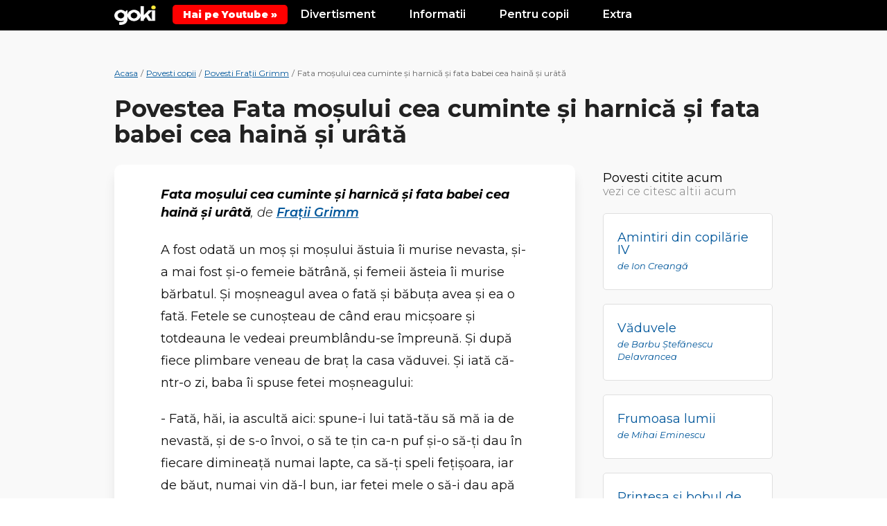

--- FILE ---
content_type: text/html; charset=UTF-8
request_url: https://goki.ro/povesti/fata-mosului-cea-cuminte-si-harnica-si-fata-babei-cea-haina-si-urata-3221.html
body_size: 14546
content:
<!DOCTYPE html>
<html xmlns="http://www.w3.org/1999/xhtml" xml:lang="ro" lang="ro">
<head>
	<meta http-equiv="content-type" content="text/html;charset=UTF-8" />
	<title>Povestea Fata moşului cea cuminte şi harnică şi fata babei cea haină şi urâtă, de Fraţii Grimm | Goki.ro</title>
    <meta name="description" content="Citeste povestea Fata moşului cea cuminte şi harnică şi fata babei cea haină şi urâtă, scrisa de Fraţii Grimm. Te asteptam zilnic si cu alte povesti pentru copii renumite precum Fata moşului cea cuminte şi harnică şi fata babei cea haină şi urâtă" />
    <link rel="icon" href="https://goki.ro/images/favicon.ico" type="image/x-icon">
    <meta name="viewport" content="width=device-width, initial-scale=1.0">

    <link href="https://goki.ro/min.css-main.css" rel="stylesheet" type="text/css">
    <link rel="preload" as="style" href="https://goki.ro/min.css-main.css">

	
    <meta property="og:title" content="Povestea Fata moşului cea cuminte şi harnică şi fata babei cea haină şi urâtă, de Fraţii Grimm | Goki.ro"/>
    <meta property="og:type" content="website"/>
    <meta property="og:url" content="https://goki.ro/povesti/fata-mosului-cea-cuminte-si-harnica-si-fata-babei-cea-haina-si-urata-3221.html"/>
    <meta property="og:image" content="https://goki.ro/images/share/povesti.jpg"/>
    <meta property="og:site_name" content="Goki.ro"/>
    <meta property="og:description" content="Citeste povestea Fata moşului cea cuminte şi harnică şi fata babei cea haină şi urâtă, scrisa de Fraţii Grimm. Te asteptam zilnic si cu alte povesti pentru copii renumite precum Fata moşului cea cuminte şi harnică şi fata babei cea haină şi urâtă"/>
    <link rel="canonical" href="https://goki.ro/povesti/fata-mosului-cea-cuminte-si-harnica-si-fata-babei-cea-haina-si-urata-3221.html" />
    <link rel="preconnect" href="https://goki.ro/povesti/fata-mosului-cea-cuminte-si-harnica-si-fata-babei-cea-haina-si-urata-3221.html">
    <link rel="dns-prefetch" href="https://goki.ro/povesti/fata-mosului-cea-cuminte-si-harnica-si-fata-babei-cea-haina-si-urata-3221.html">
    <script async src="https://pagead2.googlesyndication.com/pagead/js/adsbygoogle.js?client=ca-pub-9657052845957787" crossorigin="anonymous"></script>
    <!-- Google tag (gtag.js) -->
<script async src="https://www.googletagmanager.com/gtag/js?id=G-5JSDGPPE51"></script>
<script>
  window.dataLayer = window.dataLayer || [];
  function gtag(){dataLayer.push(arguments);}
  gtag('js', new Date());

  gtag('config', 'G-5JSDGPPE51');
</script>
</head>

<body>

    <div class="body">

    <div class="top">
    <header class="header">
                <div class="max">

                <div class="menu-link" onclick="Toggle()"><img src="https://goki.ro/images/menubars.png" alt="Menu Bars"></div>

                    <div class="logo">
                        <a href="https://goki.ro/" title="Goki.ro">
                            <img src="https://goki.ro/images/logo2.png" alt="Goki.ro">
                        </a>
                    </div>

                    <style>
                        .yt-b {
                            background: #f00;
                            color: #fff;
                            position: relative;
                            display: inline-flex;
                            padding: 5px 15px;
                            align-items: center;
                            border-radius: 5px;
                            font-weight: 900;
                            top: 0px;
                        }
                    </style>

                    <a class="yt-b" target="_blank" href="https://www.youtube.com/@gokidsro"><span>Hai pe Youtube &raquo;</span></a>

                    <div class="menu-mobile" id="menuMobile">
                        <div class="lineCats">
                            <div class="l-block">
                                <div class="l-title">Divertisment</div>
                                <div class="l-links">
                                    <a href="https://goki.ro/bancuri/" title="Bancuri Tari">Bancuri</a>
                                    <a href="https://goki.ro/citate/" title="Citate Celebre">Citate</a>
                                    <a href="https://goki.ro/filme/" title="Trailere filme">Trailere Filme</a>
                                    <a href="https://goki.ro/videoclipuri" title="Melodii noi cu versuri">Melodii Noi</a>
                                </div>
                            </div>
                            <div class="l-block">
                                <div class="l-title">Informatii</div>
                                <div class="l-links">
                                    <a href="https://goki.ro/animale/" title="Informatii despre Animale">Animale</a>
                                    <a href="https://goki.ro/personaje/" title="Personaje din Desene Animate">Personaje</a>
                                    <a href="https://goki.ro/fructe" title="Lista Fructe de la A la Z">Fructe</a>
                                    <a href="https://goki.ro/legume" title="Lista Legume de la A la Z">Legume</a>
                                </div>
                            </div>
                            <div class="l-block">
                                <div class="l-title">Pentru copii</div>
                                <div class="l-links">
                                    <a href="https://goki.ro/poezii/" title="Poezii pentru copii">Poezii</a>
                                    <a href="https://goki.ro/povesti/" title="Povesti pentru copii">Povesti</a>
                                    <a href="https://goki.ro/horoscop/" title="Horoscop Copii">Horoscop</a>
                                </div>
                            </div>
                            <div class="l-block">
                                <div class="l-title">Extra</div>
                                <div class="l-links">
                                    <a href="https://goki.ro/curiozitati/" title="Curiozități adevărate din lume">Curiozitati</a>
                                    <a href="https://goki.ro/e/quizuri/" title="Quiz-uri Amuzante si Teste de Inteligenta">Quizuri / Teste</a>
                                    <a href="https://goki.ro/e/articole/" title="Poze si articole interesante">Poze / Articole</a>
                                    <a href="https://goki.ro/e/video/" title="Video-uri interesante">Video-uri</a>
                                </div>
                            </div>
                            <div class="clear"></div>
                        </div>
                    </div>
                    <div class="clear"></div>

                </div>
            </header><!-- header -->
        </div><br />
<b>Warning</b>:  Use of undefined constant f - assumed 'f' (this will throw an Error in a future version of PHP) in <b>/home/goki/public_html/povesti/include/pages/error.inc.php</b> on line <b>1</b><br />


<section class="content">
	<div class="max">

		<div class="breadcrumbs">
			<ul class="breadcramb_ul">
				<li>
					<a title="Goki.ro" href="https://www.goki.ro/">Acasa</a>
				</li>
				<li> / </li>
				<li>
					<a title="Povesti" href="https://goki.ro/povesti/">Povesti copii</a>
				</li>
				<li> / </li>
				<li>
					<a title="Povesti de Fraţii Grimm" href="https://goki.ro/povesti/fratii-grimm.html">Povesti Fraţii Grimm</a>
				</li>
				<li> / </li>
				<li>Fata moşului cea cuminte şi harnică şi fata babei cea haină şi urâtă</li>
			</ul>
		</div>

		<div class="mainTitleBox mobile-nopadding clearfix">
			<h1>Povestea Fata moşului cea cuminte şi harnică şi fata babei cea haină şi urâtă</h1>
		</div>

		<div class="contentIn table">
			<div class="left table-cell">
				<div class="leftIn">

					
					<div class="povesti-desc">
						<div class="p-text-small">Fata moşului cea cuminte şi harnică şi fata babei cea haină şi urâtă<span>, de <a href="https://goki.ro/povesti/fratii-grimm.html" title="Povesti de Fraţii Grimm">Fraţii Grimm</a></span></div>
						<p>
A fost odată un moş şi moşului ăstuia îi murise nevasta, şi-a mai fost şi-o femeie bătrână, şi femeii ăsteia îi murise bărbatul. Şi moşneagul avea o fată şi băbuţa avea şi ea o fată. Fetele se cunoşteau de când erau micşoare şi totdeauna le vedeai preumblându-se împreună. Şi după fiece plimbare veneau de braţ la casa văduvei. Şi iată că-ntr-o zi, baba îi spuse fetei moşneagului:
</p>
<p>
- Fată, hăi, ia ascultă aici: spune-i lui tată-tău să mă ia de nevastă, şi de s-o învoi, o să te ţin ca-n puf şi-o să-ţi dau în fiecare dimineaţă numai lapte, ca să-ţi speli feţişoara, iar de băut, numai vin dă-l bun, iar fetei mele o să-i dau apă de spălat şi apă de băut.
</p>
<p>
Fata se duse acasă şi-i spuse lui taică-său vorbele femeii. Omul rămase pe gânduri şi tot chibzuia:
</p>
<p>
- Oare ce să fac? Că însurătoarea e şi desfătare, dar şi chin!
</p>
<p>
Şi pentru că nu se putea hotărî nici într-un fel, nici într-altul, îşi scoase în cele din urmă cizma din picior şi-i spuse fetei:
</p>
<p>
- Uite, cizma asta are o gaură în talpă. Du-te cu ea în pod şi atârn-o de cuiul cel mare din grindă şi vezi de toarnă apă în carâmb. Dacă apa nu s-o scurge din cizmă, să ştii că mă-nsor, iar de n-o ţine apa, nu mă mai însor, asta-i hotărât!
</p>
<p>
Fata făcu aşa cum îi spusese taică-său, dar gaura din talpă se strânse de apă şi cizma rămase plină până-n marginea carâmbului. După ce văzu cum stă treaba, fata se duse degrabă la taică-său de-i spuse ce s-a întâmplat cu apa din cizmă. Se miră el de cele ce-i spusese fata şi, până la urmă, se urcă în pod să se încredinţeze cu ochii lui de-i adevărat ori ba. Şi văzând el că fata-i spusese numai adevărul, se duse la văduvă şi-o luă de nevastă.
</p>
<p>
Dis-de-dimineaţă, când se sculară fetele din aşternut, fata unchiaşului găsi lapte de spălat şi vin de băut, iar fata babei, apă de spălat şi apă de băut. A doua zi însă, amândouă fetele nu găsiră decât apă de spălat şi apă de băut. Şi aşa a rămas să fie în toate zilele de aici înainte...
</p>
<p>
Maştera o duşmănea de moarte pe fata moşului şi, pe zi ce trecea, nu ştia ce să mai scornească pentru a o obidi şi a o face să se scârbească de viaţă.
</p>
<p>
Şi în acelaşi timp o şi pizmuia pe fată, fiindcă era frumoasă şi bună, pe câtă vreme a ei era urâtă şi haină la suflet.
</p>
<p>
Într-o iarnă, pe vremea când crăpau şi ouăle corbului de ger şi zăpada se aşternuse atât de înaltă peste dealuri şi văi că trebuia să înoţi prin ea, nu alta, baba făcu o rochie de hârtie şi, chemând-o pe fata unchiaşului, îi zise:
</p>
<p>
- Îmbracă-te cu rochia asta şi du-te chiar acu&rsquo; în pădure de-mi culege un coşuleţ cu fragi, că mi s-a făcut poftă!
</p>
<p>
- Doamne, Dumnezeule, spuse fata, dar unde s-au mai pomenit fragi pe timp de iarnă!? Pământul e îngheţat bocnă şi-i atâta zăpadă, că a acoperit totul... Şi-apoi, cum o să umblu numai în rochia asta de hârtie?! Că afară e un ger de-ţi taie suflarea şi te-ngheaţă. Şi-o să sufle crivăţul prin rochie şi mi-or sfâşia-o mărăcinii!
</p>
<p>
- Cum, îndrăzneşti să mi te pui împotrivă? se stropşi la ea maştera. Mişcă-te de aici cât mai iute şi nu care cumva să-mi vii fără fragi!
</p>
<p>
Îi dete apoi o fărâmă de pâine uscată şi-i zise:
</p>
<p>
- Asta o să-ţi fie de ajuns pentru toată ziua şi încă prea mult!
</p>
<p>
Dar în sinea ei gândi: &quot;Las&rsquo; că o să îngheţi tu de frig şi o să mori de foame şi n-o să te mai văd înaintea ochilor!&quot;...
</p>
<p>
Fata n-avu încotro, îmbrăcă rochia de hârtie, luă coşuleţul şi porni în pădure. Cât cuprindeai cu ochiul nu se zărea decât zăpadă şi iar zăpadă, şi nici un firicel de iarbă nu-şi arăta pe nicăieri săbiuţa-i verde. Când ajunse fata în pădure, văzu o căsuţă la fereastra căreia priveau trei pitici bărboşi. Fata le dădu bineţe şi bătu cu sfială la uşă. Piticii, care o văzuseră încă de pe drum, rostiră cu toţii-ntr-un glas:
</p>
<p>
- Intră, fetiţă, intră!
</p>
<p>
Fata păşi pragul, se aşeză pe laviţa de lângă vatră, ca să se încălzească şi începu să muşte din codrul de pâine uscată.
</p>
<p>
- Dă-ne şi nouă o bucăţică, o rugară piticii, că n-am luat nimic în gură pe ziua de azi!
</p>
<p>
- Cu dragă inimă! le răspunse fata, rupse în două bucata de pâine şi le dădu jumătate.
</p>
<p>
- Ce cauţi în pădure pe-o vreme câinoasă ca asta, copilă dragă? o întrebară piticii. Şi cum se face că pe un ger ca ăsta de crapă până şi pietrele umbli atât de subţirel îmbrăcată?!
</p>
<p>
- Ce-s eu de vină dacă pe asta mi-a dat-o s-o îmbrac mama vitregă! zise fata, oftând cu obidă. Mi-a poruncit să umplu cu fragi coşuleţul de-l vedeţi aici şi m-a ameninţat că de nu l-oi putea umple nu mai am ce căuta acasă!
</p>
<p>
După ce fata îşi sfârşi bucăţica de pâine, piticii îi dădură o mătură şi-i ziseră:
</p>
<p>
- Ia du-te de mătură zăpada de la uşa din dosul casei! Cum ieşi din odaie, piticii începură să se sfătuiască între ei:
</p>
<p>
- Ce să-i dăruim noi fetei, pentru că a fost cuminte şi bună şi a împărţit pâinea cu noi?
</p>
<p>
Primul dintre pitici grăi:
</p>
<p>
- Eu îi menesc să fie din zi în zi mai frumoasă.
</p>
<p>
Al doilea urmă:
</p>
<p>
- Iar eu, ca de câte ori deschide gura să rostească o vorbă, să-i cadă câte-un galben din gură.
</p>
<p>
Iar al treilea zise:
</p>
<p>
- Iar eu, ca să vină un fecior de împărat şi s-o ia de nevastă.
</p>
<p>
Fata făcu precum îi spuseseră piticii. Mătură zăpada din dosul căsuţei şi ce credeţi că-i fu dat să vadă? O mulţime de fragi îşi arătau căpşoarele deasupra zăpezii, toate roşii ca sângele, de coapte ce erau! Cu inima plină de bucurie, fata se grăbi să-şi umple coşuleţul şi, după ce mulţumi piticilor şi-şi luă rămas bun de la fiecare, porni în fugă spre casă să ducă fragii.
</p>
<p>
Cum intră pe uşă şi dădu bună seara, numai ce se pomeni că-i pică un ban de aur din gură. Povesti apoi ce i s-a întâmplat în pădure şi de câte ori spunea o vorbă îi cădea câte-un ban de aur, astfel că-n scurtă vreme se umplu întreaga odaie.
</p>
<p>
- Ia te uită ce nesocotinţă, să arunci aşa cu banii...? făcu soră-sa vitregă şi-n sufletul ei era neagră de pizmă.
</p>
<p>
Şi pe dată se hotărî să plece şi ea în pădure. Dar mamă-sa căută s-o oprească zicându-i:
</p>
<p>
- Nu te las, fata mamei, că mă tem să nu-mi degeri pe drum de frig, că suflă crivăţul cum nu s-a mai pomenit.
</p>
<p>
Dar fata nici nu voi să audă de aşa ceva şi stărui morţiş în hotărârea ei. Dacă văzu baba că nu e chip s-o înduplece, îi făcu o scurteică bună, căptuşită cu blană, şi-i pregăti, să aibă de drum, pâine cu unt şi cozonac.
</p>
<p>
Fata se încotoşmănă cu blana şi-o porni apoi spre pădure. Şi nu se opri decât când ajunse în dreptul căsuţei piticilor. Piticii se aflau tot la geam şi priveau afară, dar fata nici nu-i luă în seamă şi nu le dădu bineţe. Şi intră buzna pe uşă, fără s-o poftească nimeni. Ajunsă în casă, îşi căută un loc lângă vatră şi începu să înfulece cu poftă.
</p>
<p>
- Dă-ne şi nouă puţin, o rugară piticii.
</p>
<p>
Dar fata răspunse cu gura plină:
</p>
<p>
- Da&rsquo; ştiţi c-aveţi haz! Abia de-mi ajunge mie; de unde să vă mai dau şi vouă?!
</p>
<p>
După ce sfârşi de mâncat, piticii îi ziseră:
</p>
<p>
- Ia mătura asta şi du-te de mătură zăpada la uşa din dos!
</p>
<p>
- Căutaţi-vă pe altul să vă măture zăpada, ori de nu, măturaţi singuri, le răspunse fata mânioasă, că doar n-am slugărit la uşa voastră!
</p>
<p>
Stătu ea o bucată de vreme pe laviţa de lângă cuptor şi, văzând că piticii n-au de gând să-i dăruiască nimic, ieşi pe uşă afară, supărată foc.
</p>
<p>
După ce o văzură plecată, piticii începură să se sfătuiască între ei:
</p>
<p>
- Ce să-i menim pentru că-i atât de pizmaşă şi haină la suflet şi nu se îndură să dea nimănui nimic?
</p>
<p>
Primul pitic grăi:
</p>
<p>
- Eu îi menesc să fie din zi în zi mai urâtă!
</p>
<p>
Cel de-al doilea urmă:
</p>
<p>
- Iar eu, ca de câte ori o rosti o vorbă, să-i sară câte-o broască din gură!
</p>
<p>
Al treilea grăbi să-i ureze şi el:
</p>
<p>
- Iar eu, să-i cadă pe cap atâtea nenorociri şi să îndure atâtea suferinţe câte i se cuvin pentru câinoşenia ei!
</p>
<p>
Fata căută ce căută prin pădure şi, negăsind fragi, porni mânioasă spre casă. Şi cum păşi pragul, vru să-i povestească maică-sii ce-a văzut în pădure, dar n-apucă să rostească o vorbă, că-i şi sări din gură o broască. Şi tot aşa, de câte ori da să spună ceva, lepăda câte-o broască, că toată lumea se ferea din calea ei, cuprinsă de scârbă.
</p>
<p>
Când văzu ce pacoste a dat peste capul fiică-sii, baba se învenină de necaz şi nu ştiu ce blestemăţii să mai scornească pentru a o pierde pe fata unchiaşului, care din zi în zi se făcea tot mai frumoasă. În cele din urmă luă o căldare şi o puse pe foc, iar când apa începu să dea în clocot, aruncă înăuntru mai multe caiere de in, pe care le lăsă să fiarbă bine. Când socoti c-au fiert de ajuns, i le puse fetei pe umeri şi, dându-i un topor, o trimise la gârlă să facă o copcă în gheaţă şi să înălbească tortul.
</p>
<p>
Fata se supuse, că n-avea încotro, şi, ducându-se la gârlă, începu să spargă gheaţa cu toporul. Şi cum spărgea ea aşa, numai ce vede venind o caleaşcă trasă de patru cai albi, în care se afla împăratul. Caleaşca opri drept în faţa ei şi împăratul, scoţându-şi capul pe fereastră, o întrebă cu blândeţe:
</p>
<p>
- Fata mea, cine eşti şi ce faci aici?
</p>
<p>
- Sunt o fată sărmană şi înălbesc tortul, răspunse ea.
</p>
<p>
Împăratului i se făcu milă de dânsa şi când văzu cât e de frumoasă o întrebă din nou:
</p>
<p>
- N-ai vrea să vii cu mine?
</p>
<p>
- Ba aş vrea cu dragă inimă! grăi fata, care nu mai putea de bucurie că-n sfârşit avea să scape de babă şi de sora ei vitregă.
</p>
<p>
Fata se urcă apoi în caleaşcă şi porni la drum în tovărăşia împăratului. Şi de-ndată ce sosiră la palat, făcură nuntă mare, după cum ursiseră piticii din pădure.
</p>
<p>
După un an împărăteasa născu un fecior. Când auzi maştera de norocul care dăduse peste fată, veni împreună cu fiică-sa la palatul împărătesc, chipurile s-o vadă, că li-era dor.
</p>
<p>
Dar planul lor era ticluit dinainte şi, când împăratul ieşi din iatac pentru câtăva vreme, zgripţuroaica o şi apucă pe împărăteasă de cap, iar fiică-sa de picioare şi, ridicând-o din pat, o zvârliră pe fereastră în râul care curgea pe lângă zidurile palatului. Fata cea urâtă se grăbi să se culce în locul împărătesei şi baba îi trase aşternutul până peste cap, ca să nu fie cumva recunoscută. Când se întoarse împăratul şi vru să stea de vorbă cu împărăteasa, baba îl opri zicându-i:
</p>
<p>
- Dă-i pace, măria ta, că acum năduşeşte şi nu i-e gândul să stea la taclale!
</p>
<p>
Împăratul nu bănui nimic rău şi veni a doua zi. Dar de cum intră în vorbă cu nevastă-sa, băgă de seamă că la fiecare vorbă de-a ei îi sare câte-o broască din gură, pe câtă vreme, înainte, îi săreau numai bani de aur.
</p>
<p>
Se minună el de schimbarea asta şi-o întrebă pe babă dacă nu ştie care-i pricina, dar ea îl linişti spunându-i că aşa li se întâmplă câteodată lăuzelor; că totul se trage din pricina fierbinţelii de ieri şi că-n scurtă vreme avea să-i treacă...
</p>
<p>
Dar peste noapte, ajutorul de bucătar îşi aruncă privirea pe fereastră şi văzu cum venea pe gârlă o raţă, înotând de zor şi întrebând cu grai omenesc:
</p>
<p>
- Ce faci, împărate luminate? Dormi, ori veghezi pe înnoptate?
</p>
<p>
Văzând că cel întrebat nu răspunde, raţa mai zise:
</p>
<p>
- Dar oaspeţii mei s-au culcat?
</p>
<p>
Şi atunci ajutorul de bucătar îi răspunse:
</p>
<p>
- Dorm de mult, de când s-a înserat!
</p>
<p>
Raţa întrebă apoi:
</p>
<p>
- Da&rsquo; copilaşul meu ce mai face?
</p>
<p>
Şi ajutorul de bucătar răspunse:
</p>
<p>
- În leagăn de mătase doarme-n pace!
</p>
<p>
De cum auzi vorbele astea, raţa îşi recăpătă înfăţişarea împărătesei, intră în palat, îi dădu copilului să sugă, îi potrivi aşternuturile şi apoi, prefăcându-se iar în raţă, o porni înot în susul gârlei.
</p>
<p>
Veni aşa două nopţi de-a rândul, iar în cea de-a treia noapte îi spuse ajutorului de bucătar:
</p>
<p>
- Du-te şi-i dă de veste împăratului să ia paloşul şi să-l învârtească pe prag, de trei ori, deasupra capului meu!
</p>
<p>
Ajutorul de împărat alergă şi-i spuse împăratului tot ce văzuse şi auzise. Împăratul scoase paloşul din teacă şi, oprindu-se în prag, îl învârti de trei ori deasupra raţei. Şi la a treia învârtitură, numai ce văzu că se preface raţa iarăşi în împărăteasă: şi era voinică, sănătoasă şi plină de voioşie ca atunci când o văzuse ultima oară. Când auzi haina de maşteră că s-au schimbat lucrurile şi că împărăteasa cea adevărată e din nou în palat, se grăbi să-i spună fiică-sii:
</p>
<p>
- Hai s-o ştergem de-aici cât mai e timp, până ce nu pune împăratul slujitorii să ne prindă şi să ne pedepsească!
</p>
<p>
Şi chiar în noaptea aceea reuşiră să se strecoare din palat şi, mergând pe drumuri lăturalnice, ieşiră din oraş şi trecură de hotarele împărăţiei. Dar pe oriunde treceau ori căutau să facă popas, oamenii le întorceau cu scârbă spatele, şi nu e de mirare: că de cum dădea fata cea urâtă să spună o vorbă, îi şi sărea câte-o broască din gură. Şi tot aşa se făcu că nimeni nu se mai îndură de ele să le ajute în vreun fel. Şi pe drept cuvânt gândeau oamenii în sinea lor: &quot;Numai peste un om rău la suflet şi câinos din cale afară poate să cadă aşa pacoste!&quot;
</p>
<p>
Rătăciră ele aşa din loc în loc, din ţară-n ţară, ca nişte pribegi fără căpătâi, şi nimeni nu voia să audă de ele şi să le dea adăpost.
</p>
<p>
Iar împărăteasa cea tânără trăi de aci înainte în bucurie şi fericire împreună cu împăratul şi feciorul lor.
</p>
					</div>

					<div class="mainLinksBox mobile-show">
						<a href="#" title="" class="jumpTo" data-to="alteAutor">Vezi alte povesti de Fraţii Grimm <i class="fa fa-caret-down"></i></a>
					</div>

										<div class="sidebar-title">
						<h2>Scrise Fraţii Grimm<span>vezi si alte povesti de Fraţii Grimm</span></h2>
					</div>
					<div class="poezii-section">
												<article class="box clearfix">
							<div class="b-left">
								<div class="lead"><a href="scufita-rosie-3212.html" title="Citeste poezia Scufiţa Roşie">Scufiţa Roşie</a></div>
							</div>
							<div class="b-right desc">
							A fost odată ca niciodată o fetiţă cuminte şi drăgălaşă, pe care o iubea oricine de cum o vedea. Dar mai dragă decât oricui îi  ...
							</div>
						</article>
												<article class="box clearfix">
							<div class="b-left">
								<div class="lead"><a href="croitorasul-cel-istet-3228.html" title="Citeste poezia Croitoraşul cel isteţ">Croitoraşul cel isteţ</a></div>
							</div>
							<div class="b-right desc">
							A fost odată ca niciodată o domniţă şi domniţa asta era atât de fudulă, că nu-i mai intra nimeni în voie. Şi de se întâmpla  ...
							</div>
						</article>
												<article class="box clearfix">
							<div class="b-left">
								<div class="lead"><a href="alba-ca-zapada-si-cei-sapte-pitici-3195.html" title="Citeste poezia Albă-ca-Zăpada şi cei şapte pitici">Albă-ca-Zăpada şi cei şapte pitici</a></div>
							</div>
							<div class="b-right desc">
							Cică într-o iarnă, pe când zăpada cădea din înaltul nemărginit al cerului în fulgi mari şi pufoşi, o împărăteasă sta  ...
							</div>
						</article>
												<article class="box clearfix">
							<div class="b-left">
								<div class="lead"><a href="hansel-si-gretel-3194.html" title="Citeste poezia Hansel şi Gretel">Hansel şi Gretel</a></div>
							</div>
							<div class="b-right desc">
							
A fost odată ca niciodată un tăietor de lemne tare nevoiaş şi omul ăsta îşi avea căscioara la marginea unui codru nesfârşit,  ...
							</div>
						</article>
												<article class="box clearfix">
							<div class="b-left">
								<div class="lead"><a href="cenusareasa-3241.html" title="Citeste poezia Cenuşăreasa">Cenuşăreasa</a></div>
							</div>
							<div class="b-right desc">
							
&nbsp;&nbsp;&nbsp;&nbsp;&nbsp;&nbsp;&nbsp;&nbsp;A fost odată un om putred de bogat şi omului ăstuia s-a întâmplat să-i cadă  ...
							</div>
						</article>
											</div>
					
					<div class="adBox adFull marginTop">
						<div class="ad no-padding">
							<div class="ad-Text">Reclama</div>
							<ins class="adsbygoogle"
								style="display:block"
								data-ad-format="fluid"
								data-ad-layout-key="-6p+d9+4u-1g-70"
								data-ad-client="ca-pub-9657052845957787"
								data-ad-slot="3185433018"></ins>
							<script>
								(adsbygoogle = window.adsbygoogle || []).push({});
							</script>
						</div>
					</div>

					
				</div>
			</div><!-- left -->

			<div class="right table-cell">
				<div class="rightIn">
					<div class="sidebar">

						<div class="sidebar_General" id="alteAutor">
														<div class="sidebar-title">Povesti citite acum <span>vezi ce citesc altii acum</span></span></div>
							<div class="boxes">

																	<a href="amintiri-din-copilarie-iv-3224.html" class="box-link" title="Amintiri din copilărie IV">
										<div class="desc">
											Amintiri din copilărie IV <i class="fa fa-angle-right"></i>
											<em style="display:block; font-size: 13px; padding-top: 5px;">de Ion Creangă</em>
										</div>
									</a>
																	<a href="vaduvele-3219.html" class="box-link" title="Văduvele">
										<div class="desc">
											Văduvele <i class="fa fa-angle-right"></i>
											<em style="display:block; font-size: 13px; padding-top: 5px;">de Barbu Ştefănescu Delavrancea</em>
										</div>
									</a>
																	<a href="frumoasa-lumii-3213.html" class="box-link" title="Frumoasa lumii">
										<div class="desc">
											Frumoasa lumii <i class="fa fa-angle-right"></i>
											<em style="display:block; font-size: 13px; padding-top: 5px;">de Mihai Eminescu</em>
										</div>
									</a>
																	<a href="printesa-si-bobul-de-mazare-3231.html" class="box-link" title="Prinţesa şi bobul de mazăre">
										<div class="desc">
											Prinţesa şi bobul de mazăre <i class="fa fa-angle-right"></i>
											<em style="display:block; font-size: 13px; padding-top: 5px;">de Hans Christian Andersen</em>
										</div>
									</a>
								
							</div>
						</div>

					</div><!-- sidebar -->

				</div>
			</div><!-- right -->

		</div>

		<div class="random-box">
			<div class="sidebar-title">
				<h3>Descopera si alte povesti <span>populare pentru copii</span></h3>
			</div>
			<div class="boxes-small">
								<div class="box-small">
					<a class="a-cit bold" href="amintiri-din-copilarie-iv-3224.html" title="Amintiri din copilărie IV">
					Amintiri din copilărie IV					</a>
					<a class="aaa" href="https://goki.ro/povesti/ion-creanga.html" title="Povesti de Ion Creangă">Ion Creangă</a>
					<div>
Cum nu se dă scos ursul din bârlog, ţăranul de la munte strămutat la câmp, şi pruncul,  ... </div>
				</div>
								<div class="box-small">
					<a class="a-cit bold" href="vaduvele-3219.html" title="Văduvele">
					Văduvele					</a>
					<a class="aaa" href="https://goki.ro/povesti/barbu-stefanescu-delavrancea.html" title="Povesti de Barbu Ştefănescu Delavrancea">Barbu Ştefănescu Delavrancea</a>
					<div>
Oamenii, când n-au ce face, se-apucă de gâlceavă. Se dau la vorbă, şi destul e unul s-o  ... </div>
				</div>
								<div class="box-small">
					<a class="a-cit bold" href="frumoasa-lumii-3213.html" title="Frumoasa lumii">
					Frumoasa lumii					</a>
					<a class="aaa" href="https://goki.ro/povesti/mihai-eminescu.html" title="Povesti de Mihai Eminescu">Mihai Eminescu</a>
					<div>
Apoi poveste, poveste, D-zeu la noi soseşte, că-nainte mult mai este. Era odată un vânător  ... </div>
				</div>
								<div class="box-small">
					<a class="a-cit bold" href="printesa-si-bobul-de-mazare-3231.html" title="Prinţesa şi bobul de mazăre">
					Prinţesa şi bobul de mazăre					</a>
					<a class="aaa" href="https://goki.ro/povesti/hans-christian-andersen.html" title="Povesti de Hans Christian Andersen">Hans Christian Andersen</a>
					<div>
Era odată un prinţ şi prinţul acela voia să se însoare cu o prinţesă, dar cu o prinţesă  ... </div>
				</div>
							</div>
		</div>

		<div class="adBox adFull marginTop">
			<div class="ad no-padding">
				<div class="ad-Text">Reclama</div>
				<!-- G-Povesti-1-Full -->
				<ins class="adsbygoogle"
					style="display:block"
					data-ad-client="ca-pub-9657052845957787"
					data-ad-slot="2231989164"
					data-ad-format="auto"
					data-full-width-responsive="true"></ins>
				<script>
				(adsbygoogle = window.adsbygoogle || []).push({});
				</script>
			</div>
		</div>

	</div>
</section>

<section class="catsBox" id="catsBox">
	<div class="max">
		<div class="catsBoxIn">
			<div class="sidebar-title">
				<h3>Povesti scrise de ...</h3>
			</div>
			<div class="list">
												<a href="https://goki.ro/povesti/barbu-stefanescu-delavrancea.html" title="Povesti de Barbu Ştefănescu Delavrancea">Barbu Ştefănescu Delavrancea</a>
												<a href="https://goki.ro/povesti/emilia-plugaru.html" title="Povesti de Emilia Plugaru">Emilia Plugaru</a>
												<a href="https://goki.ro/povesti/fratii-grimm.html" title="Povesti de Fraţii Grimm">Fraţii Grimm</a>
												<a href="https://goki.ro/povesti/hans-christian-andersen.html" title="Povesti de Hans Christian Andersen">Hans Christian Andersen</a>
												<a href="https://goki.ro/povesti/ioan-slavici.html" title="Povesti de Ioan Slavici">Ioan Slavici</a>
												<a href="https://goki.ro/povesti/ion-creanga.html" title="Povesti de Ion Creangă">Ion Creangă</a>
												<a href="https://goki.ro/povesti/mihai-eminescu.html" title="Povesti de Mihai Eminescu">Mihai Eminescu</a>
												<a href="https://goki.ro/povesti/nicolae-filimon.html" title="Povesti de Nicolae Filimon">Nicolae Filimon</a>
												<a href="https://goki.ro/povesti/petre-ispirescu.html" title="Povesti de Petre Ispirescu">Petre Ispirescu</a>
							</div>
		</div>
	</div><!-- catsBox -->
</section><!-- catsBox -->
<section class="exploreBox">
		<div class="max">

		
<style>
.af-2-boxes {
    /* display: none; */
    display: grid;
    grid-template-columns: repeat(2, 1fr);
    grid-gap: 20px;
    margin: 40px 0 50px 0;
}
@media screen and (max-width:700px) {
	.af-2-boxes {
		grid-template-columns: repeat(1, 1fr);
	}
}
</style>

<div class="af-2-boxes">
	<div class="af-n-box">
		<a href="https://event.2performant.com/events/click?ad_type=quicklink&aff_code=afd503511&unique=07e65acfe&redirect_to=https%253A//www.petmax.ro/hrana-accesorii-caini" target="_blank" rel="nofollow"><img src="https://goki.ro/images/af/caini1.png" alt="Produse Caini"></a>
	</div>
	<div class="af-n-box">
		<a href="https://event.2performant.com/events/click?ad_type=quicklink&aff_code=afd503511&unique=07e65acfe&redirect_to=https%253A//www.petmax.ro/hrana-accesorii-pisici" target="_blank" rel="nofollow"><img src="https://goki.ro/images/af/pisici1.png" alt="Produse Pisici"></a>
	</div>
</div>


			<div class="exploreBoxIn">
				<div class="sidebar-title">
					<h3>Explorati mai multe</h3>
				</div>
				<div class="exploreBox_Extra">
				<div class="boxes clearfix">
									<div class="box">
						<a href="https://goki.ro/e/poti-ghici-acesti-actori-de-la-hollywood-de-cand-erau-tineri/" title="Poti ghici acesti actori de la Hollywood de cand erau tineri?">
							<div class="img">
							<p><img width="650" height="341" src="https://goki.ro/e/wp-content/uploads/2019/01/actori.jpg" class="attachment-post-thumbnail size-post-thumbnail wp-post-image" alt="" decoding="async" fetchpriority="high" srcset="https://goki.ro/e/wp-content/uploads/2019/01/actori.jpg 650w, https://goki.ro/e/wp-content/uploads/2019/01/actori-300x157.jpg 300w" sizes="(max-width: 709px) 85vw, (max-width: 909px) 67vw, (max-width: 1362px) 88vw, 1200px" /></p>							</div>
							<div class="cat">Quizuri si Teste</div>
							<div class="title">Poti ghici acesti actori de la Hollywood de cand erau tineri?</div>
						</a>
					</div>
									<div class="box">
						<a href="https://goki.ro/e/poti-depista-cainele-din-aceasta-imagine/" title="Poti depista cainele din aceasta imagine?">
							<div class="img">
							<p><img width="650" height="341" src="https://goki.ro/e/wp-content/uploads/2019/05/depisteaza.jpg" class="attachment-post-thumbnail size-post-thumbnail wp-post-image" alt="" decoding="async" srcset="https://goki.ro/e/wp-content/uploads/2019/05/depisteaza.jpg 650w, https://goki.ro/e/wp-content/uploads/2019/05/depisteaza-300x157.jpg 300w" sizes="(max-width: 709px) 85vw, (max-width: 909px) 67vw, (max-width: 1362px) 88vw, 1200px" /></p>							</div>
							<div class="cat">Quizuri si Teste</div>
							<div class="title">Poti depista cainele din aceasta imagine?</div>
						</a>
					</div>
									<div class="box">
						<a href="https://goki.ro/e/ghiceste-filmul-in-care-a-jucat-leonardo-dicaprio-dupa-imbracaminte/" title="Ghiceste filmul in care a jucat Leonardo DiCaprio dupa imbracaminte">
							<div class="img">
							<p><img width="650" height="341" src="https://goki.ro/e/wp-content/uploads/2019/05/leo.jpg" class="attachment-post-thumbnail size-post-thumbnail wp-post-image" alt="" decoding="async" loading="lazy" srcset="https://goki.ro/e/wp-content/uploads/2019/05/leo.jpg 650w, https://goki.ro/e/wp-content/uploads/2019/05/leo-300x157.jpg 300w" sizes="(max-width: 709px) 85vw, (max-width: 909px) 67vw, (max-width: 1362px) 88vw, 1200px" /></p>							</div>
							<div class="cat">Quizuri si Teste</div>
							<div class="title">Ghiceste filmul in care a jucat Leonardo DiCaprio dupa imbracaminte</div>
						</a>
					</div>
									<div class="box">
						<a href="https://goki.ro/e/stii-de-ce-producator-au-fost-fabricate-modelele-de-masini/" title="Stii de ce producator au fost fabricate modelele de masini?">
							<div class="img">
							<p><img width="650" height="341" src="https://goki.ro/e/wp-content/uploads/2019/05/renault.jpg" class="attachment-post-thumbnail size-post-thumbnail wp-post-image" alt="" decoding="async" loading="lazy" srcset="https://goki.ro/e/wp-content/uploads/2019/05/renault.jpg 650w, https://goki.ro/e/wp-content/uploads/2019/05/renault-300x157.jpg 300w" sizes="(max-width: 709px) 85vw, (max-width: 909px) 67vw, (max-width: 1362px) 88vw, 1200px" /></p>							</div>
							<div class="cat">Quizuri si Teste</div>
							<div class="title">Stii de ce producator au fost fabricate modelele de masini?</div>
						</a>
					</div>
									<div class="box">
						<a href="https://goki.ro/e/cat-de-bine-cunosti-animalele-disney/" title="Cat de bine cunosti animalele Disney?">
							<div class="img">
							<p><img width="650" height="341" src="https://goki.ro/e/wp-content/uploads/2019/05/disney.jpg" class="attachment-post-thumbnail size-post-thumbnail wp-post-image" alt="" decoding="async" loading="lazy" srcset="https://goki.ro/e/wp-content/uploads/2019/05/disney.jpg 650w, https://goki.ro/e/wp-content/uploads/2019/05/disney-300x157.jpg 300w" sizes="(max-width: 709px) 85vw, (max-width: 909px) 67vw, (max-width: 1362px) 88vw, 1200px" /></p>							</div>
							<div class="cat">Quizuri si Teste</div>
							<div class="title">Cat de bine cunosti animalele Disney?</div>
						</a>
					</div>
									<div class="box">
						<a href="https://goki.ro/e/poti-sa-numesti-fiecare-printesa-disney-dupa-poza/" title="Poti sa numesti fiecare printesa Disney dupa poza?">
							<div class="img">
							<p><img width="650" height="341" src="https://goki.ro/e/wp-content/uploads/2019/04/printese.jpg" class="attachment-post-thumbnail size-post-thumbnail wp-post-image" alt="" decoding="async" loading="lazy" srcset="https://goki.ro/e/wp-content/uploads/2019/04/printese.jpg 650w, https://goki.ro/e/wp-content/uploads/2019/04/printese-300x157.jpg 300w" sizes="(max-width: 709px) 85vw, (max-width: 909px) 67vw, (max-width: 1362px) 88vw, 1200px" /></p>							</div>
							<div class="cat">Quizuri si Teste</div>
							<div class="title">Poti sa numesti fiecare printesa Disney dupa poza?</div>
						</a>
					</div>
								</div>

				</div><!-- exploreBox_Extra -->
			</div>
		</div>
	</section><!-- exploreBox -->

	<footer class="footer">
		<div class="max">

			<div class="footerSocial">
				<ul>
					<li><a rel="nofollow" target="_blank" href="https://www.facebook.com/gokifun/" title="Facebook Goki.ro" class="transition03 bgTemaDark">Facebook</a></li>
					<li><a rel="nofollow" target="_blank" href="https://www.instagram.com/goki.ro/" title="Google + Goki.ro" class="transition03 bgTemaDark">Instagram</a></li>
					<li><a rel="nofollow" target="_blank" href="https://ro.pinterest.com/gokifun/boards/" title="Pinterest Goki.ro" class="transition03 bgTemaDark">Pinterest</a></li>
					<li><a rel="nofollow" target="_blank" href="https://twitter.com/goki_ro" title="Twitter Goki.ro" class="transition03 bgTemaDark">Twitter</a></li>
				</ul>
			</div>
			<div class="footerCopy">
			<div class="footerLinks">
					<a href="https://happyinbox.ro/?ref=goki" target="_blank" style="color: #FFEB3B; margin-bottom: 10px;" rel=”nofollow” title="HappyInbox.ro - Agentie de Email Marketing">HappyInbox.ro - Agentie de Email Marketing</a>
				</div>
				<div class="footerCopyText">Informatii educationale pentru copii, tineri si adulti.<br/>Copyright &copy; 2026 Goki.ro. Toate drepturile rezervate.</div>
				<div class="footerLinks">
					<a href="https://www.goki.ro/politica-de-confidentialitate.php" title="Politica de confidentialitate">Politica de confidentialitate</a>
					<a href="https://www.goki.ro/contact.php" title="Contact">Contact</a>
				</div>
			</div>

		</div>
	</footer>
</div><!-- body -->
<script>
function Toggle() {var element = document.getElementById("menuMobile");element.classList.toggle("active");}function animate(elem,time) {if( !elem) return;var to = elem.offsetTop;var from = window.scrollY;var start = new Date().getTime(),timer = setInterval(function() {var step = Math.min(1,(new Date().getTime()-start)/time);window.scrollTo(0,(from+step*(to-from))-70);if( step == 1){ clearInterval(timer);};},25);window.scrollTo(0,(from+1));}function move(todiv){var divVal = document.getElementById(todiv);animate(divVal,500);}
!function(e){var t=function(u,D,f){"use strict";var k,H;if(function(){var e;var t={lazyClass:"lazyload",loadedClass:"lazyloaded",loadingClass:"lazyloading",preloadClass:"lazypreload",errorClass:"lazyerror",autosizesClass:"lazyautosizes",srcAttr:"data-src",srcsetAttr:"data-srcset",sizesAttr:"data-sizes",minSize:40,customMedia:{},init:true,expFactor:1.5,hFac:.8,loadMode:2,loadHidden:true,ricTimeout:0,throttleDelay:125};H=u.lazySizesConfig||u.lazysizesConfig||{};for(e in t){if(!(e in H)){H[e]=t[e]}}}(),!D||!D.getElementsByClassName){return{init:function(){},cfg:H,noSupport:true}}var O=D.documentElement,a=u.HTMLPictureElement,P="addEventListener",$="getAttribute",q=u[P].bind(u),I=u.setTimeout,U=u.requestAnimationFrame||I,l=u.requestIdleCallback,j=/^picture$/i,r=["load","error","lazyincluded","_lazyloaded"],i={},G=Array.prototype.forEach,J=function(e,t){if(!i[t]){i[t]=new RegExp("(\\s|^)"+t+"(\\s|$)")}return i[t].test(e[$]("class")||"")&&i[t]},K=function(e,t){if(!J(e,t)){e.setAttribute("class",(e[$]("class")||"").trim()+" "+t)}},Q=function(e,t){var i;if(i=J(e,t)){e.setAttribute("class",(e[$]("class")||"").replace(i," "))}},V=function(t,i,e){var a=e?P:"removeEventListener";if(e){V(t,i)}r.forEach(function(e){t[a](e,i)})},X=function(e,t,i,a,r){var n=D.createEvent("Event");if(!i){i={}}i.instance=k;n.initEvent(t,!a,!r);n.detail=i;e.dispatchEvent(n);return n},Y=function(e,t){var i;if(!a&&(i=u.picturefill||H.pf)){if(t&&t.src&&!e[$]("srcset")){e.setAttribute("srcset",t.src)}i({reevaluate:true,elements:[e]})}else if(t&&t.src){e.src=t.src}},Z=function(e,t){return(getComputedStyle(e,null)||{})[t]},s=function(e,t,i){i=i||e.offsetWidth;while(i<H.minSize&&t&&!e._lazysizesWidth){i=t.offsetWidth;t=t.parentNode}return i},ee=function(){var i,a;var t=[];var r=[];var n=t;var s=function(){var e=n;n=t.length?r:t;i=true;a=false;while(e.length){e.shift()()}i=false};var e=function(e,t){if(i&&!t){e.apply(this,arguments)}else{n.push(e);if(!a){a=true;(D.hidden?I:U)(s)}}};e._lsFlush=s;return e}(),te=function(i,e){return e?function(){ee(i)}:function(){var e=this;var t=arguments;ee(function(){i.apply(e,t)})}},ie=function(e){var i;var a=0;var r=H.throttleDelay;var n=H.ricTimeout;var t=function(){i=false;a=f.now();e()};var s=l&&n>49?function(){l(t,{timeout:n});if(n!==H.ricTimeout){n=H.ricTimeout}}:te(function(){I(t)},true);return function(e){var t;if(e=e===true){n=33}if(i){return}i=true;t=r-(f.now()-a);if(t<0){t=0}if(e||t<9){s()}else{I(s,t)}}},ae=function(e){var t,i;var a=99;var r=function(){t=null;e()};var n=function(){var e=f.now()-i;if(e<a){I(n,a-e)}else{(l||r)(r)}};return function(){i=f.now();if(!t){t=I(n,a)}}},e=function(){var v,m,c,h,e;var y,z,g,p,C,b,A;var n=/^img$/i;var d=/^iframe$/i;var E="onscroll"in u&&!/(gle|ing)bot/.test(navigator.userAgent);var _=0;var w=0;var N=0;var M=-1;var x=function(e){N--;if(!e||N<0||!e.target){N=0}};var W=function(e){if(A==null){A=Z(D.body,"visibility")=="hidden"}return A||!(Z(e.parentNode,"visibility")=="hidden"&&Z(e,"visibility")=="hidden")};var S=function(e,t){var i;var a=e;var r=W(e);g-=t;b+=t;p-=t;C+=t;while(r&&(a=a.offsetParent)&&a!=D.body&&a!=O){r=(Z(a,"opacity")||1)>0;if(r&&Z(a,"overflow")!="visible"){i=a.getBoundingClientRect();r=C>i.left&&p<i.right&&b>i.top-1&&g<i.bottom+1}}return r};var t=function(){var e,t,i,a,r,n,s,l,o,u,f,c;var d=k.elements;if((h=H.loadMode)&&N<8&&(e=d.length)){t=0;M++;for(;t<e;t++){if(!d[t]||d[t]._lazyRace){continue}if(!E||k.prematureUnveil&&k.prematureUnveil(d[t])){R(d[t]);continue}if(!(l=d[t][$]("data-expand"))||!(n=l*1)){n=w}if(!u){u=!H.expand||H.expand<1?O.clientHeight>500&&O.clientWidth>500?500:370:H.expand;k._defEx=u;f=u*H.expFactor;c=H.hFac;A=null;if(w<f&&N<1&&M>2&&h>2&&!D.hidden){w=f;M=0}else if(h>1&&M>1&&N<6){w=u}else{w=_}}if(o!==n){y=innerWidth+n*c;z=innerHeight+n;s=n*-1;o=n}i=d[t].getBoundingClientRect();if((b=i.bottom)>=s&&(g=i.top)<=z&&(C=i.right)>=s*c&&(p=i.left)<=y&&(b||C||p||g)&&(H.loadHidden||W(d[t]))&&(m&&N<3&&!l&&(h<3||M<4)||S(d[t],n))){R(d[t]);r=true;if(N>9){break}}else if(!r&&m&&!a&&N<4&&M<4&&h>2&&(v[0]||H.preloadAfterLoad)&&(v[0]||!l&&(b||C||p||g||d[t][$](H.sizesAttr)!="auto"))){a=v[0]||d[t]}}if(a&&!r){R(a)}}};var i=ie(t);var B=function(e){var t=e.target;if(t._lazyCache){delete t._lazyCache;return}x(e);K(t,H.loadedClass);Q(t,H.loadingClass);V(t,L);X(t,"lazyloaded")};var a=te(B);var L=function(e){a({target:e.target})};var T=function(t,i){try{t.contentWindow.location.replace(i)}catch(e){t.src=i}};var F=function(e){var t;var i=e[$](H.srcsetAttr);if(t=H.customMedia[e[$]("data-media")||e[$]("media")]){e.setAttribute("media",t)}if(i){e.setAttribute("srcset",i)}};var s=te(function(t,e,i,a,r){var n,s,l,o,u,f;if(!(u=X(t,"lazybeforeunveil",e)).defaultPrevented){if(a){if(i){K(t,H.autosizesClass)}else{t.setAttribute("sizes",a)}}s=t[$](H.srcsetAttr);n=t[$](H.srcAttr);if(r){l=t.parentNode;o=l&&j.test(l.nodeName||"")}f=e.firesLoad||"src"in t&&(s||n||o);u={target:t};K(t,H.loadingClass);if(f){clearTimeout(c);c=I(x,2500);V(t,L,true)}if(o){G.call(l.getElementsByTagName("source"),F)}if(s){t.setAttribute("srcset",s)}else if(n&&!o){if(d.test(t.nodeName)){T(t,n)}else{t.src=n}}if(r&&(s||o)){Y(t,{src:n})}}if(t._lazyRace){delete t._lazyRace}Q(t,H.lazyClass);ee(function(){var e=t.complete&&t.naturalWidth>1;if(!f||e){if(e){K(t,"ls-is-cached")}B(u);t._lazyCache=true;I(function(){if("_lazyCache"in t){delete t._lazyCache}},9)}if(t.loading=="lazy"){N--}},true)});var R=function(e){if(e._lazyRace){return}var t;var i=n.test(e.nodeName);var a=i&&(e[$](H.sizesAttr)||e[$]("sizes"));var r=a=="auto";if((r||!m)&&i&&(e[$]("src")||e.srcset)&&!e.complete&&!J(e,H.errorClass)&&J(e,H.lazyClass)){return}t=X(e,"lazyunveilread").detail;if(r){re.updateElem(e,true,e.offsetWidth)}e._lazyRace=true;N++;s(e,t,r,a,i)};var r=ae(function(){H.loadMode=3;i()});var l=function(){if(H.loadMode==3){H.loadMode=2}r()};var o=function(){if(m){return}if(f.now()-e<999){I(o,999);return}m=true;H.loadMode=3;i();q("scroll",l,true)};return{_:function(){e=f.now();k.elements=D.getElementsByClassName(H.lazyClass);v=D.getElementsByClassName(H.lazyClass+" "+H.preloadClass);q("scroll",i,true);q("resize",i,true);q("pageshow",function(e){if(e.persisted){var t=D.querySelectorAll("."+H.loadingClass);if(t.length&&t.forEach){U(function(){t.forEach(function(e){if(e.complete){R(e)}})})}}});if(u.MutationObserver){new MutationObserver(i).observe(O,{childList:true,subtree:true,attributes:true})}else{O[P]("DOMNodeInserted",i,true);O[P]("DOMAttrModified",i,true);setInterval(i,999)}q("hashchange",i,true);["focus","mouseover","click","load","transitionend","animationend"].forEach(function(e){D[P](e,i,true)});if(/d$|^c/.test(D.readyState)){o()}else{q("load",o);D[P]("DOMContentLoaded",i);I(o,2e4)}if(k.elements.length){t();ee._lsFlush()}else{i()}},checkElems:i,unveil:R,_aLSL:l}}(),re=function(){var i;var n=te(function(e,t,i,a){var r,n,s;e._lazysizesWidth=a;a+="px";e.setAttribute("sizes",a);if(j.test(t.nodeName||"")){r=t.getElementsByTagName("source");for(n=0,s=r.length;n<s;n++){r[n].setAttribute("sizes",a)}}if(!i.detail.dataAttr){Y(e,i.detail)}});var a=function(e,t,i){var a;var r=e.parentNode;if(r){i=s(e,r,i);a=X(e,"lazybeforesizes",{width:i,dataAttr:!!t});if(!a.defaultPrevented){i=a.detail.width;if(i&&i!==e._lazysizesWidth){n(e,r,a,i)}}}};var e=function(){var e;var t=i.length;if(t){e=0;for(;e<t;e++){a(i[e])}}};var t=ae(e);return{_:function(){i=D.getElementsByClassName(H.autosizesClass);q("resize",t)},checkElems:t,updateElem:a}}(),t=function(){if(!t.i&&D.getElementsByClassName){t.i=true;re._();e._()}};return I(function(){H.init&&t()}),k={cfg:H,autoSizer:re,loader:e,init:t,uP:Y,aC:K,rC:Q,hC:J,fire:X,gW:s,rAF:ee}}(e,e.document,Date);e.lazySizes=t,"object"==typeof module&&module.exports&&(module.exports=t)}("undefined"!=typeof window?window:{});
</script>

<!-- <script type='text/javascript'>
//<![CDATA[
var la=!1;window.addEventListener("scroll",function(){(0!=document.documentElement.scrollTop&&!1===la||0!=document.body.scrollTop&&!1===la)&&(!function(){var e=document.createElement("script");e.type="text/javascript",e.async=!0,e.src="https://pagead2.googlesyndication.com/pagead/js/adsbygoogle.js";var a=document.getElementsByTagName("script")[0];a.parentNode.insertBefore(e,a)}(),la=!0)},!0);
//]]>
</script> -->
</body>
</html>

--- FILE ---
content_type: text/html; charset=utf-8
request_url: https://www.google.com/recaptcha/api2/aframe
body_size: 267
content:
<!DOCTYPE HTML><html><head><meta http-equiv="content-type" content="text/html; charset=UTF-8"></head><body><script nonce="UoBcvH8e03M7t5HKqzMRDA">/** Anti-fraud and anti-abuse applications only. See google.com/recaptcha */ try{var clients={'sodar':'https://pagead2.googlesyndication.com/pagead/sodar?'};window.addEventListener("message",function(a){try{if(a.source===window.parent){var b=JSON.parse(a.data);var c=clients[b['id']];if(c){var d=document.createElement('img');d.src=c+b['params']+'&rc='+(localStorage.getItem("rc::a")?sessionStorage.getItem("rc::b"):"");window.document.body.appendChild(d);sessionStorage.setItem("rc::e",parseInt(sessionStorage.getItem("rc::e")||0)+1);localStorage.setItem("rc::h",'1768517001515');}}}catch(b){}});window.parent.postMessage("_grecaptcha_ready", "*");}catch(b){}</script></body></html>